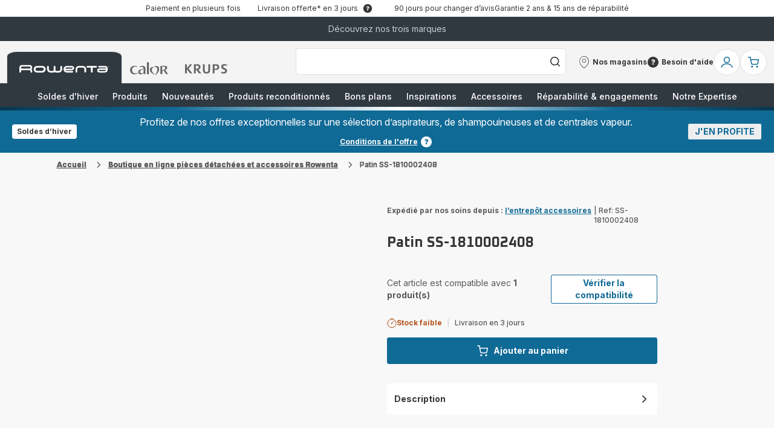

--- FILE ---
content_type: image/svg+xml
request_url: https://dam.groupeseb.com/m/55e87ebb7fa55f1f/original/Payment-Method_Headless_EMEA.svg
body_size: 549
content:
<svg width="47" height="28" viewBox="0 0 47 28" fill="none" xmlns="http://www.w3.org/2000/svg">
<g clip-path="url(#clip0_532_7731)">
<rect width="47" height="28" fill="white"/>
<rect x="0.5" y="0.5" width="46" height="27" fill="url(#paint0_linear_532_7731)" stroke="#F1F1F1"/>
<path fill-rule="evenodd" clip-rule="evenodd" d="M17.341 13.1923H23.7047C23.648 11.8167 23.3275 10.3985 22.3554 9.4876C21.1975 8.4025 19.1694 8 17.3571 8C15.4708 8 13.3848 8.44147 12.2208 9.60573C11.217 10.6086 11 12.2223 11 13.6721C11 15.1908 11.4245 16.9572 12.5135 17.9748C13.6714 19.0574 15.5476 19.3448 17.3571 19.3448C19.1148 19.3448 21.0189 19.0203 22.1701 17.9924C23.318 16.9658 23.7148 15.2364 23.7148 13.6721V13.6648H17.341V13.1923ZM24.1318 13.6651V19.0912H32.9845V19.0839C34.2798 19.0132 35.3103 17.8453 35.3103 16.4113C35.3103 14.9767 34.2798 13.7339 32.9845 13.6626V13.6651H24.1318ZM32.8837 8.22718C34.1462 8.22718 35.1483 9.32263 35.1483 10.7049C35.1483 12.0135 34.228 13.0821 33.0573 13.1923H24.1318V8.21926H32.6044C32.6565 8.21289 32.7172 8.21737 32.7766 8.22175C32.8136 8.22449 32.8501 8.22718 32.8837 8.22718Z" fill="#FEFEFE"/>
</g>
<rect x="0.5" y="0.5" width="46" height="27" stroke="#D3D3D3"/>
<defs>
<linearGradient id="paint0_linear_532_7731" x1="12.7483" y1="-3.54572" x2="4.01248" y2="27.4989" gradientUnits="userSpaceOnUse">
<stop stop-color="#222E72"/>
<stop offset="0.591647" stop-color="#40CBFF"/>
<stop offset="1" stop-color="#3CB792"/>
</linearGradient>
<clipPath id="clip0_532_7731">
<rect width="47" height="28" fill="white"/>
</clipPath>
</defs>
</svg>


--- FILE ---
content_type: image/svg+xml
request_url: https://www.rowenta.fr/assets/icons/icons_rowenta/icon-returns.svg
body_size: -271
content:
<svg xmlns="http://www.w3.org/2000/svg">
  <symbol id="icon-returns" viewBox="0 0 20 20"></symbol>
</svg>
